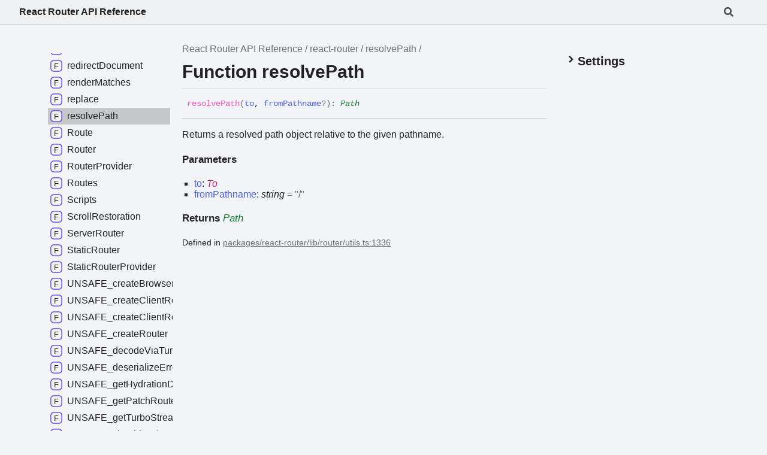

--- FILE ---
content_type: text/html; charset=utf-8
request_url: https://api.reactrouter.com/v7/functions/react_router.resolvePath.html
body_size: 1916
content:
<!DOCTYPE html><html class="default" lang="en"><head><meta charset="utf-8"/><meta http-equiv="x-ua-compatible" content="IE=edge"/><title>resolvePath | React Router API Reference</title><meta name="description" content="Documentation for React Router API Reference"/><meta name="viewport" content="width=device-width, initial-scale=1"/><link rel="stylesheet" href="../assets/style.css"/><link rel="stylesheet" href="../assets/highlight.css"/><script defer src="../assets/main.js"></script><script async src="../assets/icons.js" id="tsd-icons-script"></script><script async src="../assets/search.js" id="tsd-search-script"></script><script async src="../assets/navigation.js" id="tsd-nav-script"></script></head><body><script>document.documentElement.dataset.theme = localStorage.getItem("tsd-theme") || "os";document.body.style.display="none";setTimeout(() => app?app.showPage():document.body.style.removeProperty("display"),500)</script><header class="tsd-page-toolbar"><div class="tsd-toolbar-contents container"><div class="table-cell" id="tsd-search" data-base=".."><div class="field"><label for="tsd-search-field" class="tsd-widget tsd-toolbar-icon search no-caption"><svg width="16" height="16" viewBox="0 0 16 16" fill="none"><use href="../assets/icons.svg#icon-search"></use></svg></label><input type="text" id="tsd-search-field" aria-label="Search"/></div><div class="field"><div id="tsd-toolbar-links"></div></div><ul class="results"><li class="state loading">Preparing search index...</li><li class="state failure">The search index is not available</li></ul><a href="../index.html" class="title">React Router API Reference</a></div><div class="table-cell" id="tsd-widgets"><a href="#" class="tsd-widget tsd-toolbar-icon menu no-caption" data-toggle="menu" aria-label="Menu"><svg width="16" height="16" viewBox="0 0 16 16" fill="none"><use href="../assets/icons.svg#icon-menu"></use></svg></a></div></div></header><div class="container container-main"><div class="col-content"><div class="tsd-page-title"><ul class="tsd-breadcrumb"><li><a href="../modules.html">React Router API Reference</a></li><li><a href="../modules/react_router.html">react-router</a></li><li><a href="react_router.resolvePath.html">resolvePath</a></li></ul><h1>Function resolvePath</h1></div><section class="tsd-panel"><ul class="tsd-signatures"><li class="tsd-signature tsd-anchor-link"><a id="resolvePath" class="tsd-anchor"></a><span class="tsd-kind-call-signature">resolve<wbr/>Path</span><span class="tsd-signature-symbol">(</span><span class="tsd-kind-parameter">to</span>, <span class="tsd-kind-parameter">fromPathname</span><span class="tsd-signature-symbol">?</span><span class="tsd-signature-symbol">)</span><span class="tsd-signature-symbol">: </span><a href="../interfaces/react_router.Path.html" class="tsd-signature-type tsd-kind-interface">Path</a><a href="#resolvePath" aria-label="Permalink" class="tsd-anchor-icon"><svg viewBox="0 0 24 24"><use href="../assets/icons.svg#icon-anchor"></use></svg></a></li><li class="tsd-description"><div class="tsd-comment tsd-typography"><p>Returns a resolved path object relative to the given pathname.</p>
</div><div class="tsd-parameters"><h4 class="tsd-parameters-title">Parameters</h4><ul class="tsd-parameter-list"><li><span><span class="tsd-kind-parameter">to</span>: <a href="../types/react_router.To.html" class="tsd-signature-type tsd-kind-type-alias">To</a></span></li><li><span><span class="tsd-kind-parameter">fromPathname</span>: <span class="tsd-signature-type">string</span><span class="tsd-signature-symbol"> = &quot;/&quot;</span></span></li></ul></div><h4 class="tsd-returns-title">Returns <a href="../interfaces/react_router.Path.html" class="tsd-signature-type tsd-kind-interface">Path</a></h4><div class="tsd-comment tsd-typography"></div><aside class="tsd-sources"><ul><li>Defined in <a href="https://github.com/remix-run/react-router/blob/32d759958978b9fbae676806dd6c84ade9866746/packages/react-router/lib/router/utils.ts#L1336">packages/react-router/lib/router/utils.ts:1336</a></li></ul></aside></li></ul></section></div><div class="col-sidebar"><div class="page-menu"><div class="tsd-navigation settings"><details class="tsd-accordion"><summary class="tsd-accordion-summary"><h3><svg width="20" height="20" viewBox="0 0 24 24" fill="none"><use href="../assets/icons.svg#icon-chevronDown"></use></svg>Settings</h3></summary><div class="tsd-accordion-details"><div class="tsd-filter-visibility"><span class="settings-label">Member Visibility</span><ul id="tsd-filter-options"><li class="tsd-filter-item"><label class="tsd-filter-input"><input type="checkbox" id="tsd-filter-protected" name="protected"/><svg width="32" height="32" viewBox="0 0 32 32" aria-hidden="true"><rect class="tsd-checkbox-background" width="30" height="30" x="1" y="1" rx="6" fill="none"></rect><path class="tsd-checkbox-checkmark" d="M8.35422 16.8214L13.2143 21.75L24.6458 10.25" stroke="none" stroke-width="3.5" stroke-linejoin="round" fill="none"></path></svg><span>Protected</span></label></li><li class="tsd-filter-item"><label class="tsd-filter-input"><input type="checkbox" id="tsd-filter-inherited" name="inherited" checked/><svg width="32" height="32" viewBox="0 0 32 32" aria-hidden="true"><rect class="tsd-checkbox-background" width="30" height="30" x="1" y="1" rx="6" fill="none"></rect><path class="tsd-checkbox-checkmark" d="M8.35422 16.8214L13.2143 21.75L24.6458 10.25" stroke="none" stroke-width="3.5" stroke-linejoin="round" fill="none"></path></svg><span>Inherited</span></label></li><li class="tsd-filter-item"><label class="tsd-filter-input"><input type="checkbox" id="tsd-filter-external" name="external"/><svg width="32" height="32" viewBox="0 0 32 32" aria-hidden="true"><rect class="tsd-checkbox-background" width="30" height="30" x="1" y="1" rx="6" fill="none"></rect><path class="tsd-checkbox-checkmark" d="M8.35422 16.8214L13.2143 21.75L24.6458 10.25" stroke="none" stroke-width="3.5" stroke-linejoin="round" fill="none"></path></svg><span>External</span></label></li></ul></div><div class="tsd-theme-toggle"><label class="settings-label" for="tsd-theme">Theme</label><select id="tsd-theme"><option value="os">OS</option><option value="light">Light</option><option value="dark">Dark</option></select></div></div></details></div></div><div class="site-menu"><nav class="tsd-navigation"><a href="../modules.html"><svg class="tsd-kind-icon" viewBox="0 0 24 24"><use href="../assets/icons.svg#icon-1"></use></svg><span>React Router API Reference</span></a><ul class="tsd-small-nested-navigation" id="tsd-nav-container" data-base=".."><li>Loading...</li></ul></nav></div></div></div><footer><p class="tsd-generator">Generated using <a href="https://typedoc.org/" target="_blank">TypeDoc</a></p></footer><div class="overlay"></div><script defer src="https://static.cloudflareinsights.com/beacon.min.js/vcd15cbe7772f49c399c6a5babf22c1241717689176015" integrity="sha512-ZpsOmlRQV6y907TI0dKBHq9Md29nnaEIPlkf84rnaERnq6zvWvPUqr2ft8M1aS28oN72PdrCzSjY4U6VaAw1EQ==" data-cf-beacon='{"version":"2024.11.0","token":"7b81c23c0fca4c63bc6d86e58406730d","r":1,"server_timing":{"name":{"cfCacheStatus":true,"cfEdge":true,"cfExtPri":true,"cfL4":true,"cfOrigin":true,"cfSpeedBrain":true},"location_startswith":null}}' crossorigin="anonymous"></script>
</body></html>


--- FILE ---
content_type: image/svg+xml
request_url: https://api.reactrouter.com/v7/assets/icons.svg
body_size: 669
content:
<svg xmlns="http://www.w3.org/2000/svg"><g id="icon-1" class="tsd-no-select"><rect fill="var(--color-icon-background)" stroke="var(--color-ts-module)" stroke-width="1.5" x="1" y="1" width="22" height="22" rx="6"></rect><text fill="var(--color-icon-text)" x="50%" y="50%" dominant-baseline="central" text-anchor="middle">M</text></g><g id="icon-2" class="tsd-no-select"><rect fill="var(--color-icon-background)" stroke="var(--color-ts-module)" stroke-width="1.5" x="1" y="1" width="22" height="22" rx="6"></rect><text fill="var(--color-icon-text)" x="50%" y="50%" dominant-baseline="central" text-anchor="middle">M</text></g><g id="icon-4" class="tsd-no-select"><rect fill="var(--color-icon-background)" stroke="var(--color-ts-namespace)" stroke-width="1.5" x="1" y="1" width="22" height="22" rx="6"></rect><text fill="var(--color-icon-text)" x="50%" y="50%" dominant-baseline="central" text-anchor="middle">N</text></g><g id="icon-8" class="tsd-no-select"><rect fill="var(--color-icon-background)" stroke="var(--color-ts-enum)" stroke-width="1.5" x="1" y="1" width="22" height="22" rx="6"></rect><text fill="var(--color-icon-text)" x="50%" y="50%" dominant-baseline="central" text-anchor="middle">E</text></g><g id="icon-16" class="tsd-no-select"><rect fill="var(--color-icon-background)" stroke="var(--color-ts-property)" stroke-width="1.5" x="1" y="1" width="22" height="22" rx="12"></rect><text fill="var(--color-icon-text)" x="50%" y="50%" dominant-baseline="central" text-anchor="middle">P</text></g><g id="icon-32" class="tsd-no-select"><rect fill="var(--color-icon-background)" stroke="var(--color-ts-variable)" stroke-width="1.5" x="1" y="1" width="22" height="22" rx="6"></rect><text fill="var(--color-icon-text)" x="50%" y="50%" dominant-baseline="central" text-anchor="middle">V</text></g><g id="icon-64" class="tsd-no-select"><rect fill="var(--color-icon-background)" stroke="var(--color-ts-function)" stroke-width="1.5" x="1" y="1" width="22" height="22" rx="6"></rect><text fill="var(--color-icon-text)" x="50%" y="50%" dominant-baseline="central" text-anchor="middle">F</text></g><g id="icon-128" class="tsd-no-select"><rect fill="var(--color-icon-background)" stroke="var(--color-ts-class)" stroke-width="1.5" x="1" y="1" width="22" height="22" rx="6"></rect><text fill="var(--color-icon-text)" x="50%" y="50%" dominant-baseline="central" text-anchor="middle">C</text></g><g id="icon-256" class="tsd-no-select"><rect fill="var(--color-icon-background)" stroke="var(--color-ts-interface)" stroke-width="1.5" x="1" y="1" width="22" height="22" rx="6"></rect><text fill="var(--color-icon-text)" x="50%" y="50%" dominant-baseline="central" text-anchor="middle">I</text></g><g id="icon-512" class="tsd-no-select"><rect fill="var(--color-icon-background)" stroke="var(--color-ts-constructor)" stroke-width="1.5" x="1" y="1" width="22" height="22" rx="12"></rect><text fill="var(--color-icon-text)" x="50%" y="50%" dominant-baseline="central" text-anchor="middle">C</text></g><g id="icon-1024" class="tsd-no-select"><rect fill="var(--color-icon-background)" stroke="var(--color-ts-property)" stroke-width="1.5" x="1" y="1" width="22" height="22" rx="12"></rect><text fill="var(--color-icon-text)" x="50%" y="50%" dominant-baseline="central" text-anchor="middle">P</text></g><g id="icon-2048" class="tsd-no-select"><rect fill="var(--color-icon-background)" stroke="var(--color-ts-method)" stroke-width="1.5" x="1" y="1" width="22" height="22" rx="12"></rect><text fill="var(--color-icon-text)" x="50%" y="50%" dominant-baseline="central" text-anchor="middle">M</text></g><g id="icon-4096" class="tsd-no-select"><rect fill="var(--color-icon-background)" stroke="var(--color-ts-function)" stroke-width="1.5" x="1" y="1" width="22" height="22" rx="6"></rect><text fill="var(--color-icon-text)" x="50%" y="50%" dominant-baseline="central" text-anchor="middle">F</text></g><g id="icon-8192" class="tsd-no-select"><rect fill="var(--color-icon-background)" stroke="var(--color-ts-property)" stroke-width="1.5" x="1" y="1" width="22" height="22" rx="12"></rect><text fill="var(--color-icon-text)" x="50%" y="50%" dominant-baseline="central" text-anchor="middle">P</text></g><g id="icon-16384" class="tsd-no-select"><rect fill="var(--color-icon-background)" stroke="var(--color-ts-constructor)" stroke-width="1.5" x="1" y="1" width="22" height="22" rx="12"></rect><text fill="var(--color-icon-text)" x="50%" y="50%" dominant-baseline="central" text-anchor="middle">C</text></g><g id="icon-32768" class="tsd-no-select"><rect fill="var(--color-icon-background)" stroke="var(--color-ts-property)" stroke-width="1.5" x="1" y="1" width="22" height="22" rx="12"></rect><text fill="var(--color-icon-text)" x="50%" y="50%" dominant-baseline="central" text-anchor="middle">P</text></g><g id="icon-65536" class="tsd-no-select"><rect fill="var(--color-icon-background)" stroke="var(--color-ts-type-alias)" stroke-width="1.5" x="1" y="1" width="22" height="22" rx="6"></rect><text fill="var(--color-icon-text)" x="50%" y="50%" dominant-baseline="central" text-anchor="middle">T</text></g><g id="icon-131072" class="tsd-no-select"><rect fill="var(--color-icon-background)" stroke="var(--color-ts-type-alias)" stroke-width="1.5" x="1" y="1" width="22" height="22" rx="6"></rect><text fill="var(--color-icon-text)" x="50%" y="50%" dominant-baseline="central" text-anchor="middle">T</text></g><g id="icon-262144" class="tsd-no-select"><rect fill="var(--color-icon-background)" stroke="var(--color-ts-accessor)" stroke-width="1.5" x="1" y="1" width="22" height="22" rx="12"></rect><text fill="var(--color-icon-text)" x="50%" y="50%" dominant-baseline="central" text-anchor="middle">A</text></g><g id="icon-524288" class="tsd-no-select"><rect fill="var(--color-icon-background)" stroke="var(--color-ts-accessor)" stroke-width="1.5" x="1" y="1" width="22" height="22" rx="12"></rect><text fill="var(--color-icon-text)" x="50%" y="50%" dominant-baseline="central" text-anchor="middle">A</text></g><g id="icon-1048576" class="tsd-no-select"><rect fill="var(--color-icon-background)" stroke="var(--color-ts-accessor)" stroke-width="1.5" x="1" y="1" width="22" height="22" rx="12"></rect><text fill="var(--color-icon-text)" x="50%" y="50%" dominant-baseline="central" text-anchor="middle">A</text></g><g id="icon-2097152" class="tsd-no-select"><rect fill="var(--color-icon-background)" stroke="var(--color-ts-type-alias)" stroke-width="1.5" x="1" y="1" width="22" height="22" rx="6"></rect><text fill="var(--color-icon-text)" x="50%" y="50%" dominant-baseline="central" text-anchor="middle">T</text></g><g id="icon-4194304" class="tsd-no-select"><rect fill="var(--color-icon-background)" stroke="var(--color-ts-reference)" stroke-width="1.5" x="1" y="1" width="22" height="22" rx="12"></rect><text fill="var(--color-icon-text)" x="50%" y="50%" dominant-baseline="central" text-anchor="middle">R</text></g><g id="icon-8388608" class="tsd-no-select"><rect fill="var(--color-icon-background)" stroke="var(--color-document)" stroke-width="1.5" x="1" y="1" width="22" height="22" rx="6"></rect><g stroke="var(--color-icon-text)" fill="none" stroke-width="1.5"><polygon points="6,5 6,19 18,19, 18,10 13,5"></polygon><line x1="9" y1="9" x2="13" y2="9"></line><line x1="9" y1="12" x2="15" y2="12"></line><line x1="9" y1="15" x2="15" y2="15"></line></g></g><g id="icon-folder" class="tsd-no-select"><rect fill="var(--color-icon-background)" stroke="var(--color-document)" stroke-width="1.5" x="1" y="1" width="22" height="22" rx="6"></rect><g stroke="var(--color-icon-text)" fill="none" stroke-width="1.5"><polygon points="5,5 10,5 12,8 19,8 19,18 5,18"></polygon></g></g><g id="icon-chevronDown" class="tsd-no-select"><path d="M4.93896 8.531L12 15.591L19.061 8.531L16.939 6.409L12 11.349L7.06098 6.409L4.93896 8.531Z" fill="var(--color-icon-text)"></path></g><g id="icon-chevronSmall" class="tsd-no-select"><path d="M1.5 5.50969L8 11.6609L14.5 5.50969L12.5466 3.66086L8 7.96494L3.45341 3.66086L1.5 5.50969Z" fill="var(--color-icon-text)"></path></g><g id="icon-checkbox" class="tsd-no-select"><rect class="tsd-checkbox-background" width="30" height="30" x="1" y="1" rx="6" fill="none"></rect><path class="tsd-checkbox-checkmark" d="M8.35422 16.8214L13.2143 21.75L24.6458 10.25" stroke="none" stroke-width="3.5" stroke-linejoin="round" fill="none"></path></g><g id="icon-menu" class="tsd-no-select"><rect x="1" y="3" width="14" height="2" fill="var(--color-icon-text)"></rect><rect x="1" y="7" width="14" height="2" fill="var(--color-icon-text)"></rect><rect x="1" y="11" width="14" height="2" fill="var(--color-icon-text)"></rect></g><g id="icon-search" class="tsd-no-select"><path d="M15.7824 13.833L12.6666 10.7177C12.5259 10.5771 12.3353 10.499 12.1353 10.499H11.6259C12.4884 9.39596 13.001 8.00859 13.001 6.49937C13.001 2.90909 10.0914 0 6.50048 0C2.90959 0 0 2.90909 0 6.49937C0 10.0896 2.90959 12.9987 6.50048 12.9987C8.00996 12.9987 9.39756 12.4863 10.5008 11.6239V12.1332C10.5008 12.3332 10.5789 12.5238 10.7195 12.6644L13.8354 15.7797C14.1292 16.0734 14.6042 16.0734 14.8948 15.7797L15.7793 14.8954C16.0731 14.6017 16.0731 14.1267 15.7824 13.833ZM6.50048 10.499C4.29094 10.499 2.50018 8.71165 2.50018 6.49937C2.50018 4.29021 4.28781 2.49976 6.50048 2.49976C8.71001 2.49976 10.5008 4.28708 10.5008 6.49937C10.5008 8.70852 8.71314 10.499 6.50048 10.499Z" fill="var(--color-icon-text)"></path></g><g id="icon-anchor" class="tsd-no-select"><g stroke-width="2" stroke="currentColor" fill="none" stroke-linecap="round" stroke-linejoin="round"><path stroke="none" d="M0 0h24v24H0z" fill="none"></path><path d="M10 14a3.5 3.5 0 0 0 5 0l4 -4a3.5 3.5 0 0 0 -5 -5l-.5 .5"></path><path d="M14 10a3.5 3.5 0 0 0 -5 0l-4 4a3.5 3.5 0 0 0 5 5l.5 -.5"></path></g></g></svg>

--- FILE ---
content_type: application/javascript; charset=utf-8
request_url: https://api.reactrouter.com/v7/assets/search.js
body_size: 26519
content:
window.searchData = "[data-uri]";

--- FILE ---
content_type: application/javascript; charset=utf-8
request_url: https://api.reactrouter.com/v7/assets/navigation.js
body_size: 2956
content:
window.navigationData = "[data-uri]"